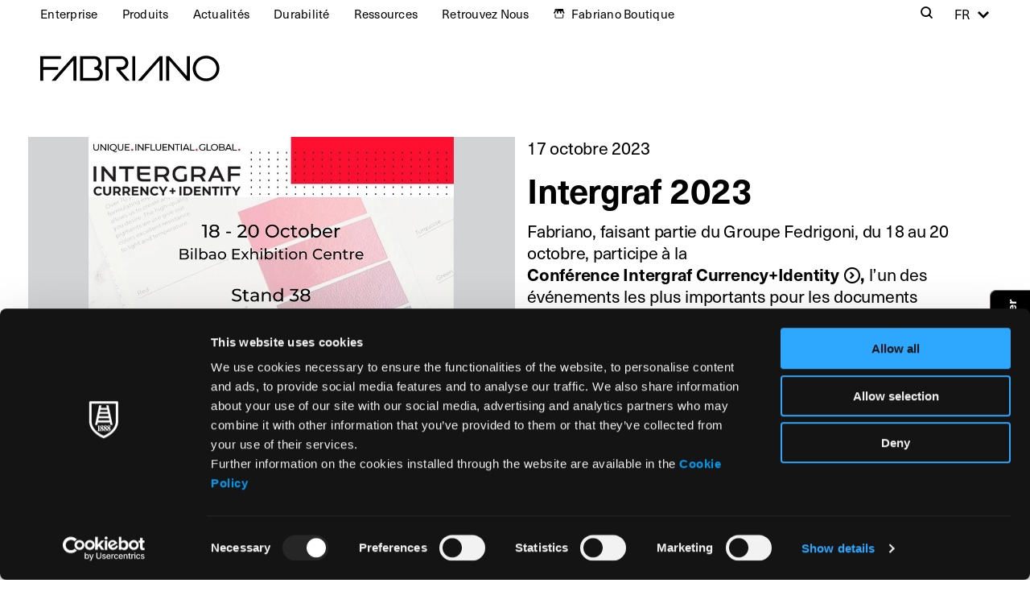

--- FILE ---
content_type: text/html; charset=UTF-8
request_url: https://fabriano.com/fr/fabriano-world/intergraf-2023/
body_size: 14824
content:
<!doctype html>
<html lang="fr-FR" >
    <head>
        <meta charset="utf-8">

                <meta http-equiv="X-UA-Compatible" content="IE=edge">

        <title>Intergraf 2023 - FR | Fabriano</title>

                <meta name="HandheldFriendly" content="True">
        <meta name="MobileOptimized" content="320">
        <meta name="viewport" content="width=device-width, initial-scale=1"/>

                <link rel="apple-touch-icon" sizes="180x180" href="https://fabriano.com/wp-content/themes/fabriano_theme/favicos/apple-touch-icon.png?v=1.0.0">
        <link rel="icon" type="image/png" sizes="32x32" href="https://fabriano.com/wp-content/themes/fabriano_theme/favicos/favicon-32x32.png?v=1.0.0">
        <link rel="icon" type="image/png" sizes="16x16" href="https://fabriano.com/wp-content/themes/fabriano_theme/favicos/favicon-16x16.png?v=1.0.0">
        <link rel="manifest" href="https://fabriano.com/wp-content/themes/fabriano_theme/favicos/site.webmanifest">
        <link rel="mask-icon" href="https://fabriano.com/wp-content/themes/fabriano_theme/favicos/safari-pinned-tab.svg?v=1.0.0" color="#000000">
        <meta name="msapplication-TileColor" content="#000000">
        <meta name="theme-color" content="#000000">

        <link rel="pingback" href="https://fabriano.com/xmlrpc.php">

        <link rel="stylesheet" href="https://use.typekit.net/enp0xbh.css">
                <meta name='robots' content='index, follow, max-image-preview:large, max-snippet:-1, max-video-preview:-1' />
	<style>img:is([sizes="auto" i], [sizes^="auto," i]) { contain-intrinsic-size: 3000px 1500px }</style>
	
	<!-- This site is optimized with the Yoast SEO plugin v26.8 - https://yoast.com/product/yoast-seo-wordpress/ -->
	<meta name="description" content="Fabriano, faisant partie du Groupe Fedrigoni, du 18 au 20 octobre, participe à la" />
	<link rel="canonical" href="https://fabriano.com/fr/fabriano-world/intergraf-2023/" />
	<meta property="og:locale" content="fr_FR" />
	<meta property="og:type" content="article" />
	<meta property="og:title" content="Intergraf 2023 - FR | Fabriano" />
	<meta property="og:url" content="https://fabriano.com/fr/fabriano-world/intergraf-2023/" />
	<meta property="og:site_name" content="Fabriano" />
	<meta property="article:publisher" content="https://www.facebook.com/cartafabriano/" />
	<meta property="article:modified_time" content="2025-08-21T13:16:52+00:00" />
	<meta property="og:image" content="https://fabriano.com/wp-content/uploads/2022/10/fabriano-cover-desk.jpg" />
	<meta property="og:image:width" content="1920" />
	<meta property="og:image:height" content="770" />
	<meta property="og:image:type" content="image/jpeg" />
	<meta name="twitter:card" content="summary_large_image" />
	<script type="application/ld+json" class="yoast-schema-graph">{"@context":"https://schema.org","@graph":[{"@type":["WebPage","ItemPage"],"@id":"https://fabriano.com/fr/fabriano-world/intergraf-2023/","url":"https://fabriano.com/fr/fabriano-world/intergraf-2023/","name":"Intergraf 2023 - FR | Fabriano","isPartOf":{"@id":"https://fabriano.com/fr/#website"},"datePublished":"2023-10-17T09:59:49+00:00","dateModified":"2025-08-21T13:16:52+00:00","breadcrumb":{"@id":"https://fabriano.com/fr/fabriano-world/intergraf-2023/#breadcrumb"},"inLanguage":"fr-FR","potentialAction":[{"@type":"ReadAction","target":["https://fabriano.com/fr/fabriano-world/intergraf-2023/"]}]},{"@type":"BreadcrumbList","@id":"https://fabriano.com/fr/fabriano-world/intergraf-2023/#breadcrumb","itemListElement":[{"@type":"ListItem","position":1,"name":"Home","item":"https://fabriano.com/fr/"},{"@type":"ListItem","position":2,"name":"Fabriano World","item":"https://fabriano.com/fr/fabriano-world/"},{"@type":"ListItem","position":3,"name":"Intergraf 2023"}]},{"@type":"WebSite","@id":"https://fabriano.com/fr/#website","url":"https://fabriano.com/fr/","name":"Fabriano","description":"La bella carta dal 1264.","publisher":{"@id":"https://fabriano.com/fr/#organization"},"potentialAction":[{"@type":"SearchAction","target":{"@type":"EntryPoint","urlTemplate":"https://fabriano.com/fr/?s={search_term_string}"},"query-input":{"@type":"PropertyValueSpecification","valueRequired":true,"valueName":"search_term_string"}}],"inLanguage":"fr-FR"},{"@type":"Organization","@id":"https://fabriano.com/fr/#organization","name":"Fabriano","url":"https://fabriano.com/fr/","logo":{"@type":"ImageObject","inLanguage":"fr-FR","@id":"https://fabriano.com/fr/#/schema/logo/image/","url":"https://fabriano.com/wp-content/uploads/2022/06/fabriano-logo-black.svg","contentUrl":"https://fabriano.com/wp-content/uploads/2022/06/fabriano-logo-black.svg","width":250,"height":35,"caption":"Fabriano"},"image":{"@id":"https://fabriano.com/fr/#/schema/logo/image/"},"sameAs":["https://www.facebook.com/cartafabriano/","https://www.instagram.com/fabriano1264/","https://www.youtube.com/user/CartiereMiliani"]}]}</script>
	<!-- / Yoast SEO plugin. -->


<link rel="alternate" type="application/rss+xml" title="Fabriano &raquo; Flux" href="https://fabriano.com/fr/feed/" />
<link rel="alternate" type="application/rss+xml" title="Fabriano &raquo; Flux des commentaires" href="https://fabriano.com/fr/comments/feed/" />
<style id='classic-theme-styles-inline-css' type='text/css'>
/*! This file is auto-generated */
.wp-block-button__link{color:#fff;background-color:#32373c;border-radius:9999px;box-shadow:none;text-decoration:none;padding:calc(.667em + 2px) calc(1.333em + 2px);font-size:1.125em}.wp-block-file__button{background:#32373c;color:#fff;text-decoration:none}
</style>
<style id='safe-svg-svg-icon-style-inline-css' type='text/css'>
.safe-svg-cover{text-align:center}.safe-svg-cover .safe-svg-inside{display:inline-block;max-width:100%}.safe-svg-cover svg{fill:currentColor;height:100%;max-height:100%;max-width:100%;width:100%}

</style>
<style id='global-styles-inline-css' type='text/css'>
:root{--wp--preset--aspect-ratio--square: 1;--wp--preset--aspect-ratio--4-3: 4/3;--wp--preset--aspect-ratio--3-4: 3/4;--wp--preset--aspect-ratio--3-2: 3/2;--wp--preset--aspect-ratio--2-3: 2/3;--wp--preset--aspect-ratio--16-9: 16/9;--wp--preset--aspect-ratio--9-16: 9/16;--wp--preset--color--black: #000000;--wp--preset--color--cyan-bluish-gray: #abb8c3;--wp--preset--color--white: #ffffff;--wp--preset--color--pale-pink: #f78da7;--wp--preset--color--vivid-red: #cf2e2e;--wp--preset--color--luminous-vivid-orange: #ff6900;--wp--preset--color--luminous-vivid-amber: #fcb900;--wp--preset--color--light-green-cyan: #7bdcb5;--wp--preset--color--vivid-green-cyan: #00d084;--wp--preset--color--pale-cyan-blue: #8ed1fc;--wp--preset--color--vivid-cyan-blue: #0693e3;--wp--preset--color--vivid-purple: #9b51e0;--wp--preset--gradient--vivid-cyan-blue-to-vivid-purple: linear-gradient(135deg,rgba(6,147,227,1) 0%,rgb(155,81,224) 100%);--wp--preset--gradient--light-green-cyan-to-vivid-green-cyan: linear-gradient(135deg,rgb(122,220,180) 0%,rgb(0,208,130) 100%);--wp--preset--gradient--luminous-vivid-amber-to-luminous-vivid-orange: linear-gradient(135deg,rgba(252,185,0,1) 0%,rgba(255,105,0,1) 100%);--wp--preset--gradient--luminous-vivid-orange-to-vivid-red: linear-gradient(135deg,rgba(255,105,0,1) 0%,rgb(207,46,46) 100%);--wp--preset--gradient--very-light-gray-to-cyan-bluish-gray: linear-gradient(135deg,rgb(238,238,238) 0%,rgb(169,184,195) 100%);--wp--preset--gradient--cool-to-warm-spectrum: linear-gradient(135deg,rgb(74,234,220) 0%,rgb(151,120,209) 20%,rgb(207,42,186) 40%,rgb(238,44,130) 60%,rgb(251,105,98) 80%,rgb(254,248,76) 100%);--wp--preset--gradient--blush-light-purple: linear-gradient(135deg,rgb(255,206,236) 0%,rgb(152,150,240) 100%);--wp--preset--gradient--blush-bordeaux: linear-gradient(135deg,rgb(254,205,165) 0%,rgb(254,45,45) 50%,rgb(107,0,62) 100%);--wp--preset--gradient--luminous-dusk: linear-gradient(135deg,rgb(255,203,112) 0%,rgb(199,81,192) 50%,rgb(65,88,208) 100%);--wp--preset--gradient--pale-ocean: linear-gradient(135deg,rgb(255,245,203) 0%,rgb(182,227,212) 50%,rgb(51,167,181) 100%);--wp--preset--gradient--electric-grass: linear-gradient(135deg,rgb(202,248,128) 0%,rgb(113,206,126) 100%);--wp--preset--gradient--midnight: linear-gradient(135deg,rgb(2,3,129) 0%,rgb(40,116,252) 100%);--wp--preset--font-size--small: 13px;--wp--preset--font-size--medium: 20px;--wp--preset--font-size--large: 36px;--wp--preset--font-size--x-large: 42px;--wp--preset--spacing--20: 0.44rem;--wp--preset--spacing--30: 0.67rem;--wp--preset--spacing--40: 1rem;--wp--preset--spacing--50: 1.5rem;--wp--preset--spacing--60: 2.25rem;--wp--preset--spacing--70: 3.38rem;--wp--preset--spacing--80: 5.06rem;--wp--preset--shadow--natural: 6px 6px 9px rgba(0, 0, 0, 0.2);--wp--preset--shadow--deep: 12px 12px 50px rgba(0, 0, 0, 0.4);--wp--preset--shadow--sharp: 6px 6px 0px rgba(0, 0, 0, 0.2);--wp--preset--shadow--outlined: 6px 6px 0px -3px rgba(255, 255, 255, 1), 6px 6px rgba(0, 0, 0, 1);--wp--preset--shadow--crisp: 6px 6px 0px rgba(0, 0, 0, 1);}:where(.is-layout-flex){gap: 0.5em;}:where(.is-layout-grid){gap: 0.5em;}body .is-layout-flex{display: flex;}.is-layout-flex{flex-wrap: wrap;align-items: center;}.is-layout-flex > :is(*, div){margin: 0;}body .is-layout-grid{display: grid;}.is-layout-grid > :is(*, div){margin: 0;}:where(.wp-block-columns.is-layout-flex){gap: 2em;}:where(.wp-block-columns.is-layout-grid){gap: 2em;}:where(.wp-block-post-template.is-layout-flex){gap: 1.25em;}:where(.wp-block-post-template.is-layout-grid){gap: 1.25em;}.has-black-color{color: var(--wp--preset--color--black) !important;}.has-cyan-bluish-gray-color{color: var(--wp--preset--color--cyan-bluish-gray) !important;}.has-white-color{color: var(--wp--preset--color--white) !important;}.has-pale-pink-color{color: var(--wp--preset--color--pale-pink) !important;}.has-vivid-red-color{color: var(--wp--preset--color--vivid-red) !important;}.has-luminous-vivid-orange-color{color: var(--wp--preset--color--luminous-vivid-orange) !important;}.has-luminous-vivid-amber-color{color: var(--wp--preset--color--luminous-vivid-amber) !important;}.has-light-green-cyan-color{color: var(--wp--preset--color--light-green-cyan) !important;}.has-vivid-green-cyan-color{color: var(--wp--preset--color--vivid-green-cyan) !important;}.has-pale-cyan-blue-color{color: var(--wp--preset--color--pale-cyan-blue) !important;}.has-vivid-cyan-blue-color{color: var(--wp--preset--color--vivid-cyan-blue) !important;}.has-vivid-purple-color{color: var(--wp--preset--color--vivid-purple) !important;}.has-black-background-color{background-color: var(--wp--preset--color--black) !important;}.has-cyan-bluish-gray-background-color{background-color: var(--wp--preset--color--cyan-bluish-gray) !important;}.has-white-background-color{background-color: var(--wp--preset--color--white) !important;}.has-pale-pink-background-color{background-color: var(--wp--preset--color--pale-pink) !important;}.has-vivid-red-background-color{background-color: var(--wp--preset--color--vivid-red) !important;}.has-luminous-vivid-orange-background-color{background-color: var(--wp--preset--color--luminous-vivid-orange) !important;}.has-luminous-vivid-amber-background-color{background-color: var(--wp--preset--color--luminous-vivid-amber) !important;}.has-light-green-cyan-background-color{background-color: var(--wp--preset--color--light-green-cyan) !important;}.has-vivid-green-cyan-background-color{background-color: var(--wp--preset--color--vivid-green-cyan) !important;}.has-pale-cyan-blue-background-color{background-color: var(--wp--preset--color--pale-cyan-blue) !important;}.has-vivid-cyan-blue-background-color{background-color: var(--wp--preset--color--vivid-cyan-blue) !important;}.has-vivid-purple-background-color{background-color: var(--wp--preset--color--vivid-purple) !important;}.has-black-border-color{border-color: var(--wp--preset--color--black) !important;}.has-cyan-bluish-gray-border-color{border-color: var(--wp--preset--color--cyan-bluish-gray) !important;}.has-white-border-color{border-color: var(--wp--preset--color--white) !important;}.has-pale-pink-border-color{border-color: var(--wp--preset--color--pale-pink) !important;}.has-vivid-red-border-color{border-color: var(--wp--preset--color--vivid-red) !important;}.has-luminous-vivid-orange-border-color{border-color: var(--wp--preset--color--luminous-vivid-orange) !important;}.has-luminous-vivid-amber-border-color{border-color: var(--wp--preset--color--luminous-vivid-amber) !important;}.has-light-green-cyan-border-color{border-color: var(--wp--preset--color--light-green-cyan) !important;}.has-vivid-green-cyan-border-color{border-color: var(--wp--preset--color--vivid-green-cyan) !important;}.has-pale-cyan-blue-border-color{border-color: var(--wp--preset--color--pale-cyan-blue) !important;}.has-vivid-cyan-blue-border-color{border-color: var(--wp--preset--color--vivid-cyan-blue) !important;}.has-vivid-purple-border-color{border-color: var(--wp--preset--color--vivid-purple) !important;}.has-vivid-cyan-blue-to-vivid-purple-gradient-background{background: var(--wp--preset--gradient--vivid-cyan-blue-to-vivid-purple) !important;}.has-light-green-cyan-to-vivid-green-cyan-gradient-background{background: var(--wp--preset--gradient--light-green-cyan-to-vivid-green-cyan) !important;}.has-luminous-vivid-amber-to-luminous-vivid-orange-gradient-background{background: var(--wp--preset--gradient--luminous-vivid-amber-to-luminous-vivid-orange) !important;}.has-luminous-vivid-orange-to-vivid-red-gradient-background{background: var(--wp--preset--gradient--luminous-vivid-orange-to-vivid-red) !important;}.has-very-light-gray-to-cyan-bluish-gray-gradient-background{background: var(--wp--preset--gradient--very-light-gray-to-cyan-bluish-gray) !important;}.has-cool-to-warm-spectrum-gradient-background{background: var(--wp--preset--gradient--cool-to-warm-spectrum) !important;}.has-blush-light-purple-gradient-background{background: var(--wp--preset--gradient--blush-light-purple) !important;}.has-blush-bordeaux-gradient-background{background: var(--wp--preset--gradient--blush-bordeaux) !important;}.has-luminous-dusk-gradient-background{background: var(--wp--preset--gradient--luminous-dusk) !important;}.has-pale-ocean-gradient-background{background: var(--wp--preset--gradient--pale-ocean) !important;}.has-electric-grass-gradient-background{background: var(--wp--preset--gradient--electric-grass) !important;}.has-midnight-gradient-background{background: var(--wp--preset--gradient--midnight) !important;}.has-small-font-size{font-size: var(--wp--preset--font-size--small) !important;}.has-medium-font-size{font-size: var(--wp--preset--font-size--medium) !important;}.has-large-font-size{font-size: var(--wp--preset--font-size--large) !important;}.has-x-large-font-size{font-size: var(--wp--preset--font-size--x-large) !important;}
:where(.wp-block-post-template.is-layout-flex){gap: 1.25em;}:where(.wp-block-post-template.is-layout-grid){gap: 1.25em;}
:where(.wp-block-columns.is-layout-flex){gap: 2em;}:where(.wp-block-columns.is-layout-grid){gap: 2em;}
:root :where(.wp-block-pullquote){font-size: 1.5em;line-height: 1.6;}
</style>
<link rel='stylesheet' id='css-select2-css' href='https://fabriano.com/wp-content/themes/fabriano_theme/library/js/libs/select2/css/select2.min.css' type='text/css' media='all' />
<link rel='stylesheet' id='main-css-css' href='https://fabriano.com/wp-content/themes/fabriano_theme/library/css/styles.css' type='text/css' media='all' />
<link rel="https://api.w.org/" href="https://fabriano.com/fr/wp-json/" /><link rel='shortlink' href='https://fabriano.com/fr/?p=15205' />
<link rel="alternate" title="oEmbed (JSON)" type="application/json+oembed" href="https://fabriano.com/fr/wp-json/oembed/1.0/embed?url=https%3A%2F%2Ffabriano.com%2Ffr%2Ffabriano-world%2Fintergraf-2023%2F" />
<link rel="alternate" title="oEmbed (XML)" type="text/xml+oembed" href="https://fabriano.com/fr/wp-json/oembed/1.0/embed?url=https%3A%2F%2Ffabriano.com%2Ffr%2Ffabriano-world%2Fintergraf-2023%2F&#038;format=xml" />
<meta name="generator" content="WPML ver:4.8.6 stt:7,13,46,9;" />
        
                <!-- Google Tag Manager -->
        <script>(function(w,d,s,l,i){w[l]=w[l]||[];w[l].push({'gtm.start':
        new Date().getTime(),event:'gtm.js'});var f=d.getElementsByTagName(s)[0],
        j=d.createElement(s),dl=l!='dataLayer'?'&l='+l:'';j.async=true;j.src=
        'https://www.googletagmanager.com/gtm.js?id='+i+dl;f.parentNode.insertBefore(j,f);
        })(window,document,'script','dataLayer','GTM-K6B2BD6');</script>
        <!-- End Google Tag Manager -->
            </head>
        <body class="wp-singular blog_post_type-template-default single single-blog_post_type postid-15205 wp-theme-fabriano_theme no-lines">
        <!-- Google Tag Manager (noscript) -->
        <noscript><iframe src="https://www.googletagmanager.com/ns.html?id=GTM-K6B2BD6"
        height="0" width="0" style="display:none;visibility:hidden"></iframe></noscript>
        <!-- End Google Tag Manager (noscript) -->
        <div id="container" class="main-container">
            <header class="main-header js-main-header ">
                <div id="inner-header" class="page-block inner-header wrap">
                    <nav class="topbar-navigation columns m-up" >
                        <ul id="menu-topbar-left-fr" class="nav top-nav top-nav-left flex column m-6of7 h-3of4 js-topbar-left"><li id="menu-item-8793" class="dropdown-opener js-dropdown-opener menu-item menu-item-type-custom menu-item-object-custom menu-item-has-children menu-item-8793"><a href="#about-us">Enterprise</a>
<ul class="sub-menu">
	<li id="menu-item-11096" class="menu-item menu-item-type-post_type menu-item-object-page menu-item-11096"><a href="https://fabriano.com/fr/apercu/">À propos de Fabriano</a></li>
	<li id="menu-item-8796" class="menu-item menu-item-type-post_type menu-item-object-page menu-item-8796"><a href="https://fabriano.com/fr/histoire/">Histoire</a></li>
	<li id="menu-item-8795" class="menu-item menu-item-type-post_type menu-item-object-page menu-item-8795"><a href="https://fabriano.com/fr/fabrication-du-papier/">Fabrication du Papier</a></li>
	<li id="menu-item-8797" class="menu-item menu-item-type-post_type menu-item-object-page menu-item-8797"><a href="https://fabriano.com/fr/maitres-intemporels/">Maîtres intemporels</a></li>
</ul>
</li>
<li id="menu-item-21913" class="dropdown-opener js-dropdown-opener menu-item menu-item-type-custom menu-item-object-custom menu-item-has-children menu-item-21913"><a href="#products">Produits</a>
<ul class="sub-menu">
	<li id="menu-item-21914" class="menu-item menu-item-type-custom menu-item-object-custom menu-item-21914"><a href="https://fabriano.com/fr/produits/beaux-arts/">Beaux-Arts</a></li>
	<li id="menu-item-21915" class="menu-item menu-item-type-custom menu-item-object-custom menu-item-21915"><a href="https://fabriano.com/fr/produits/lart-a-lecole/">L’art à l’école</a></li>
	<li id="menu-item-21916" class="menu-item menu-item-type-custom menu-item-object-custom menu-item-21916"><a href="https://fabriano.com/fr/produits/papiers-creations/">Papiers créations</a></li>
	<li id="menu-item-21917" class="menu-item menu-item-type-custom menu-item-object-custom menu-item-21917"><a href="https://fabriano.com/fr/produits/papeterie/">Papeterie</a></li>
	<li id="menu-item-21918" class="menu-item menu-item-type-custom menu-item-object-custom menu-item-21918"><a href="https://fabriano.com/fr/produits/edition-dart/">Edition d’art</a></li>
	<li id="menu-item-21919" class="menu-item menu-item-type-custom menu-item-object-custom menu-item-21919"><a href="https://fabriano.com/fr/produits/business-fr/">Business</a></li>
	<li id="menu-item-21920" class="menu-item menu-item-type-custom menu-item-object-custom menu-item-21920"><a href="https://fabriano.com/fr/just-for-you/">Just for You</a></li>
</ul>
</li>
<li id="menu-item-8798" class="dropdown-opener js-dropdown-opener menu-item menu-item-type-custom menu-item-object-custom menu-item-has-children menu-item-8798"><a href="#news-events">Actualités</a>
<ul class="sub-menu">
	<li id="menu-item-15942" class="menu-item menu-item-type-post_type_archive menu-item-object-blog_post_type menu-item-15942"><a href="https://fabriano.com/fr/fabriano-world/">Actualités</a></li>
	<li id="menu-item-8809" class="menu-item menu-item-type-post_type menu-item-object-page menu-item-8809"><a href="https://fabriano.com/fr/communiques-de-presse/">Communiqués de Presse</a></li>
	<li id="menu-item-8805" class="menu-item menu-item-type-post_type menu-item-object-page menu-item-8805"><a href="https://fabriano.com/fr/collaborations/">Sponsoring et Mécénat</a></li>
	<li id="menu-item-8806" class="menu-item menu-item-type-post_type menu-item-object-page menu-item-8806"><a href="https://fabriano.com/fr/residence-dartiste/">Résidences d’artistes</a></li>
</ul>
</li>
<li id="menu-item-8807" class="menu-item menu-item-type-post_type menu-item-object-page menu-item-8807"><a href="https://fabriano.com/fr/durabilite/">Durabilité</a></li>
<li id="menu-item-8808" class="dropdown-opener js-dropdown-opener menu-item menu-item-type-custom menu-item-object-custom menu-item-has-children menu-item-8808"><a href="#resources">Ressources</a>
<ul class="sub-menu">
	<li id="menu-item-8801" class="menu-item menu-item-type-post_type menu-item-object-page menu-item-8801"><a href="https://fabriano.com/fr/tutoriels/">Tutoriels</a></li>
	<li id="menu-item-8800" class="menu-item menu-item-type-post_type menu-item-object-page menu-item-8800"><a href="https://fabriano.com/fr/glossaire-fabrianomotsdictionnairesignification-des-termes-papier/">Glossaire</a></li>
	<li id="menu-item-9477" class="menu-item menu-item-type-post_type menu-item-object-page menu-item-9477"><a href="https://fabriano.com/fr/catalogue/">Catalogue</a></li>
	<li id="menu-item-13289" class="menu-item menu-item-type-post_type menu-item-object-page menu-item-13289"><a href="https://fabriano.com/fr/zone-des-enseignants/">Espace Éducation</a></li>
</ul>
</li>
<li id="menu-item-8810" class="dropdown-opener js-dropdown-opener menu-item menu-item-type-custom menu-item-object-custom menu-item-has-children menu-item-8810"><a href="#find-us">Retrouvez Nous</a>
<ul class="sub-menu">
	<li id="menu-item-8811" class="menu-item menu-item-type-post_type menu-item-object-page menu-item-8811"><a href="https://fabriano.com/fr/contacts-et-distributeurs/">Contacts &#038; Distributeurs</a></li>
</ul>
</li>
<li id="menu-item-21921" class="icon-fabriano-boutique menu-item menu-item-type-custom menu-item-object-custom menu-item-21921"><a target="_blank" href="https://www.fabrianoboutique.com/">Fabriano Boutique</a></li>
</ul>                        <div class="last-column column columns m-1of7 h-1of4">
                            <div class="search-wrapper mgn-lft-auto text-label">
                                <a href="#search" class="search-toggle js-search-toggle" title="Search"><span class="block-content icon icon-search"><span class="icon-label">Search</span></span></a>
                            </div>
                                            <div class="language-selector ">
                    <ul>
                        <li class="language-dropdown language-item">
                            <a href="https://fabriano.com/fr/fabriano-world/intergraf-2023/" class="languages-opener icon icon-after icon-select-up text-label js-language-toggle"><span class="icon-label">fr</span></a>
                            <ul class="language-choices js-language-choices">
                                                                <li class="language-choice">
                                    <a href="https://fabriano.com/en/fabriano-world/intergraf-2023/" class="language-link"><span class="wpml-ls-native text-label font-bold" lang="en">English</span></a>
                                </li>
                                                                <li class="language-choice">
                                    <a href="https://fabriano.com/es/fabriano-world/intergraf-2023/" class="language-link"><span class="wpml-ls-native text-label font-bold" lang="es">Español</span></a>
                                </li>
                                                                <li class="language-choice">
                                    <a href="https://fabriano.com/fabriano-world/intergraf-2023/" class="language-link"><span class="wpml-ls-native text-label font-bold" lang="it">Italiano</span></a>
                                </li>
                                                            </ul>
                        </li>
                    </ul>
                </div>
                                        </div>
                    </nav>
                    <div class="logo-products-wrapper columns">
                                                <div id="logo" class="main-logo column m-4of5 p-1of2">
                            <a href="https://fabriano.com/fr/" class="main-logo-wrapper main-logo-links">
                                <img src="https://fabriano.com/wp-content/themes/fabriano_theme/library/images/fabriano-logo-black.svg" alt="Fabriano" class="logo-black fit-contain">
                                <img src="https://fabriano.com/wp-content/themes/fabriano_theme/library/images/fabriano-logo-white.svg" alt="Fabriano" class="logo-white fit-contain">
                            </a>
                        </div>
                        <div class="products-opener-wrapper column m-1of5 p-1of2 m-down">
                            <a href="#products" class="products-opener text-content font-bold mgn-lft-auto inline-flex js-products-opener">
                                                                <span class="icon icon-hamburger"></span>
                            </a>
                        </div>
                    </div>
                    <div class="page-block-lines no-events">
                        <div class="lines m-all"></div>
                    </div>
                </div>
                <div class="search-form-wrapper js-search-form-wrapper">
                    <div class="wrap">
                        <a href="#" class="search-close js-search-close"><span class="text-content icon icon-close"><span class="icon-label">Close</span></span></a>
                        <form role="search" method="get" id="searchform-desktop" class="search-form form m-all t-1of2" action="https://fabriano.com/fr/">
    <div class="form-field m-all">
        <input type="search" id="s-desktop" name="s" value="" placeholder="Cerca:" class="form-input form-input-text search-textfield" />
    </div>
    <button type="submit" id="searchsubmit-desktop" class="search-submit text-content icon icon-search"><span class="icon-label">Cerca</span></button>
</form>
                    </div>
                </div>
            </header>
            <nav class="products-navigation columns js-products-navigation">
                <div class="products-navigation-header columns column m-all p-5of6">
                                        <a href="" class="product-navigation-close text-heading small mgn-lft-auto js-products-close"><span class="icon icon-close"><span class="icon-label">Fermer</span></span></a>
                </div>
                                <nav class="topbar-navigation-mobile m-down" >
                    <div class="search-form-wrapper-mobile column"><form role="search" method="get" id="searchform-mobile" class="search-form form m-all t-1of2" action="https://fabriano.com/fr/">
    <div class="form-field m-all">
        <input type="search" id="s-mobile" name="s" value="" placeholder="Cerca:" class="form-input form-input-text search-textfield" />
    </div>
    <button type="submit" id="searchsubmit-mobile" class="search-submit text-content icon icon-search"><span class="icon-label">Cerca</span></button>
</form>
</div>
                    <ul id="menu-topbar-left-fr-1" class="nav top-nav-mobile topbar-mobile"><li class="dropdown-opener js-dropdown-opener menu-item menu-item-type-custom menu-item-object-custom menu-item-has-children menu-item-8793"><a href="#about-us">Enterprise</a>
<ul class="sub-menu">
	<li class="menu-item menu-item-type-post_type menu-item-object-page menu-item-11096"><a href="https://fabriano.com/fr/apercu/">À propos de Fabriano</a></li>
	<li class="menu-item menu-item-type-post_type menu-item-object-page menu-item-8796"><a href="https://fabriano.com/fr/histoire/">Histoire</a></li>
	<li class="menu-item menu-item-type-post_type menu-item-object-page menu-item-8795"><a href="https://fabriano.com/fr/fabrication-du-papier/">Fabrication du Papier</a></li>
	<li class="menu-item menu-item-type-post_type menu-item-object-page menu-item-8797"><a href="https://fabriano.com/fr/maitres-intemporels/">Maîtres intemporels</a></li>
</ul>
</li>
<li class="dropdown-opener js-dropdown-opener menu-item menu-item-type-custom menu-item-object-custom menu-item-has-children menu-item-21913"><a href="#products">Produits</a>
<ul class="sub-menu">
	<li class="menu-item menu-item-type-custom menu-item-object-custom menu-item-21914"><a href="https://fabriano.com/fr/produits/beaux-arts/">Beaux-Arts</a></li>
	<li class="menu-item menu-item-type-custom menu-item-object-custom menu-item-21915"><a href="https://fabriano.com/fr/produits/lart-a-lecole/">L’art à l’école</a></li>
	<li class="menu-item menu-item-type-custom menu-item-object-custom menu-item-21916"><a href="https://fabriano.com/fr/produits/papiers-creations/">Papiers créations</a></li>
	<li class="menu-item menu-item-type-custom menu-item-object-custom menu-item-21917"><a href="https://fabriano.com/fr/produits/papeterie/">Papeterie</a></li>
	<li class="menu-item menu-item-type-custom menu-item-object-custom menu-item-21918"><a href="https://fabriano.com/fr/produits/edition-dart/">Edition d’art</a></li>
	<li class="menu-item menu-item-type-custom menu-item-object-custom menu-item-21919"><a href="https://fabriano.com/fr/produits/business-fr/">Business</a></li>
	<li class="menu-item menu-item-type-custom menu-item-object-custom menu-item-21920"><a href="https://fabriano.com/fr/just-for-you/">Just for You</a></li>
</ul>
</li>
<li class="dropdown-opener js-dropdown-opener menu-item menu-item-type-custom menu-item-object-custom menu-item-has-children menu-item-8798"><a href="#news-events">Actualités</a>
<ul class="sub-menu">
	<li class="menu-item menu-item-type-post_type_archive menu-item-object-blog_post_type menu-item-15942"><a href="https://fabriano.com/fr/fabriano-world/">Actualités</a></li>
	<li class="menu-item menu-item-type-post_type menu-item-object-page menu-item-8809"><a href="https://fabriano.com/fr/communiques-de-presse/">Communiqués de Presse</a></li>
	<li class="menu-item menu-item-type-post_type menu-item-object-page menu-item-8805"><a href="https://fabriano.com/fr/collaborations/">Sponsoring et Mécénat</a></li>
	<li class="menu-item menu-item-type-post_type menu-item-object-page menu-item-8806"><a href="https://fabriano.com/fr/residence-dartiste/">Résidences d’artistes</a></li>
</ul>
</li>
<li class="menu-item menu-item-type-post_type menu-item-object-page menu-item-8807"><a href="https://fabriano.com/fr/durabilite/">Durabilité</a></li>
<li class="dropdown-opener js-dropdown-opener menu-item menu-item-type-custom menu-item-object-custom menu-item-has-children menu-item-8808"><a href="#resources">Ressources</a>
<ul class="sub-menu">
	<li class="menu-item menu-item-type-post_type menu-item-object-page menu-item-8801"><a href="https://fabriano.com/fr/tutoriels/">Tutoriels</a></li>
	<li class="menu-item menu-item-type-post_type menu-item-object-page menu-item-8800"><a href="https://fabriano.com/fr/glossaire-fabrianomotsdictionnairesignification-des-termes-papier/">Glossaire</a></li>
	<li class="menu-item menu-item-type-post_type menu-item-object-page menu-item-9477"><a href="https://fabriano.com/fr/catalogue/">Catalogue</a></li>
	<li class="menu-item menu-item-type-post_type menu-item-object-page menu-item-13289"><a href="https://fabriano.com/fr/zone-des-enseignants/">Espace Éducation</a></li>
</ul>
</li>
<li class="dropdown-opener js-dropdown-opener menu-item menu-item-type-custom menu-item-object-custom menu-item-has-children menu-item-8810"><a href="#find-us">Retrouvez Nous</a>
<ul class="sub-menu">
	<li class="menu-item menu-item-type-post_type menu-item-object-page menu-item-8811"><a href="https://fabriano.com/fr/contacts-et-distributeurs/">Contacts &#038; Distributeurs</a></li>
</ul>
</li>
<li class="icon-fabriano-boutique menu-item menu-item-type-custom menu-item-object-custom menu-item-21921"><a target="_blank" href="https://www.fabrianoboutique.com/">Fabriano Boutique</a></li>
</ul><ul id="menu-group-sites-fr" class="nav top-nav-mobile sites-mobile"><li id="menu-item-9258" class="dropdown-opener js-dropdown-opener menu-item menu-item-type-custom menu-item-object-custom menu-item-has-children menu-item-9258"><a href="#group-sites">Group Sites</a>
<ul class="sub-menu">
	<li id="menu-item-9259" class="menu-item menu-item-type-custom menu-item-object-custom menu-item-9259"><a href="https://fedrigoni.com">Fedrigoni</a></li>
	<li id="menu-item-9260" class="menu-item menu-item-type-custom menu-item-object-custom menu-item-9260"><a href="https://paper.fedrigoni.com/fra">Fedrigoni Special Papers</a></li>
	<li id="menu-item-9261" class="menu-item menu-item-type-custom menu-item-object-custom menu-item-9261"><a href="https://selfadhesives.fedrigoni.com/fr/">Fedrigoni Self-Adhesives</a></li>
	<li id="menu-item-9262" class="menu-item menu-item-type-custom menu-item-object-custom menu-item-9262"><a href="https://mycordenons.com/">myCordenons</a></li>
	<li id="menu-item-9263" class="menu-item menu-item-type-custom menu-item-object-custom menu-item-9263"><a href="https://www.fabrianoboutique.eu/?___store=eu_en">Fabriano Boutique</a></li>
</ul>
</li>
</ul>                        <div class="last-column columns">
                        <ul id="menu-socials" class="nav top-nav socials-mobile"><li id="menu-item-6847" class="social facebook menu-item menu-item-type-custom menu-item-object-custom menu-item-6847"><a target="_blank" href="https://www.facebook.com/cartafabriano/">Carta Fabriano &#8211; Pagina Ufficiale Facebook</a></li>
<li id="menu-item-6848" class="social instagram menu-item menu-item-type-custom menu-item-object-custom menu-item-6848"><a target="_blank" href="https://www.instagram.com/fabriano1264/">fabriano1264 &#8211; Canale Instagram Ufficiale</a></li>
<li id="menu-item-6849" class="social youtube menu-item menu-item-type-custom menu-item-object-custom menu-item-6849"><a target="_blank" href="https://www.youtube.com/user/CartiereMiliani">Carta Fabriano &#8211; Canale Ufficiale Youtube</a></li>
</ul>                <div class="language-selector language-selector-mobile">
                    <ul>
                        <li class="language-dropdown language-item">
                            <a href="https://fabriano.com/fr/fabriano-world/intergraf-2023/" class="languages-opener icon icon-after icon-select-up text-label js-language-toggle"><span class="icon-label">fr</span></a>
                            <ul class="language-choices js-language-choices">
                                                                <li class="language-choice">
                                    <a href="https://fabriano.com/en/fabriano-world/intergraf-2023/" class="language-link"><span class="wpml-ls-native text-label font-bold" lang="en">English</span></a>
                                </li>
                                                                <li class="language-choice">
                                    <a href="https://fabriano.com/es/fabriano-world/intergraf-2023/" class="language-link"><span class="wpml-ls-native text-label font-bold" lang="es">Español</span></a>
                                </li>
                                                                <li class="language-choice">
                                    <a href="https://fabriano.com/fabriano-world/intergraf-2023/" class="language-link"><span class="wpml-ls-native text-label font-bold" lang="it">Italiano</span></a>
                                </li>
                                                            </ul>
                        </li>
                    </ul>
                </div>
                                    </div>
                </nav>
            </nav>
            <div id="content">
                <div id="inner-content" class="page-container news-single">
                    <main id="main" class="m-all" >
                                                <article id="post-15205" class="m-all post-15205 blog_post_type type-blog_post_type status-publish hentry" role="article">
                            <div class="page-block wrap news-contents-block">
                                <div class="news-contents-wrapper columns m-all">
<!--                                    <figure class="news-figure ratio ratio-4x3 column column-no-pad m-all d-1of2">-->
<!--                                        <div class="ratio-content"><img src="--><!--" alt="" class="news-image fit-cover"></div>-->
<!--                                    </figure>-->

                                    <div class="news-figure column column-no-pad m-all d-1of2">
                                    <div class="block-gallery text-content m-all" data-id="gallery-hLOmSq6O">
    <div class="image-gallery js-slider js-generic-slider">
                <figure class="gallery-figure ratio ratio-4x3 m-all js-image-slide">
            <div class="ratio-content"><img src="https://fabriano.com/wp-content/uploads/2023/10/Intergraf_NEWS_2.jpg" alt="" class="gallery-image fit-cover"></div>
        </figure>
            </div>
    <div class="slider-nav columns m-all hidden js-slider-nav">
        <div class="slider-ui column m-all">
            <div class="slider-paging">
                <div class="p-down mobile-counter"></div>
                <div class="t-up js-slider-dots text-label"></div>
            </div>
            <div class="slider-arrows">
                <img src="https://fabriano.com/wp-content/themes/fabriano_theme/library/images/arrow-prev.svg" alt="Prev" class="slider-arrow slider-arrow-prev js-arrow-prev">
                <img src="https://fabriano.com/wp-content/themes/fabriano_theme/library/images/arrow-next.svg" alt="Next" class="slider-arrow slider-arrow-next js-arrow-next">
            </div>
        </div>
    </div>
</div>
                                    </div>

                                    <div class="news-content column m-all d-1of2">
                                        <time class="news-date text-content m-all" datetime="2023-10-17" itemprop="datePublished">17 octobre 2023</time>
                                        <h1 class="news-heading text-heading m-all">Intergraf 2023</h1>
                                        <div class="news-abstract text-content"><p>Fabriano, faisant partie du Groupe Fedrigoni, du 18 au 20 octobre, participe à la <strong><a href="https://www.intergrafconference.com/index.php/blb23"><span class="block-link icon icon-after icon-link"><span class="icon-label link-label">Conférence Intergraf Currency+Identity</span></span></a>,</strong> l&rsquo;un des événements les plus importants pour les documents fiduciaires qui se tient au <strong>Bilbao Exhibition Centre (BEC), en Espagne, stand 38</strong>.<br />
Notre Groupe présente une offre complète de supports sur mesure pour les documents, le papier-monnaie et des combinaisons anti-contrefaçon pour des produits uniques.</p>
<p>&nbsp;</p>
</div>
                                    </div>
                                </div>
                                <div class="page-block-lines no-events t-up">
                                    <div class="lines m-all"></div>
                                </div>
                            </div>
                            <div class="navigation-block news-navigation m-all">
                                <div class="page-block wrap article-navigation columns ">
                                                                        <div class="prev m-1of2 text-left columns mgn-rgt-auto">
                                        <figure class="prev-figure ratio ratio-4x3 column m-1of3">
                                            <a href="https://fabriano.com/fr/fabriano-world/festival-du-dessin-2023/" class="ratio-content"><img src="https://fabriano.com/wp-content/uploads/2023/09/Immagine-News-Festival-del-Disegno-2023.jpg" alt="" class="prev-image fit-cover"></a>
                                        </figure>
                                        <div class="prev-details column m-2of3">
                                            <p class="article-link-label text-label">Précédent</p>
                                            <strong class="article-nav-title block news-nav-title text-content"><a href="https://fabriano.com/fr/fabriano-world/festival-du-dessin-2023/">Festival du Dessin 2023</a></strong>
                                            <div class="article-nav-actions m-all">
                                                <a href="https://fabriano.com/fr/fabriano-world/festival-du-dessin-2023/" class="article-nav-link block-link link icon icon-after icon-link text-label"><span class="link-label icon-label">En savoir plus</span></a>
                                            </div>
                                        </div>
                                    </div>
                                                                        <div class="next m-1of2 text-right columns mgn-lft-auto">
                                        <div class="next-details column m-2of3">
                                            <p class="article-link-label text-label">Suivant</p>
                                            <strong class="article-nav-title block news-nav-title text-content"><a href="https://fabriano.com/fr/fabriano-world/big-buyer-2023/">Big Buyer 2023</a></strong>
                                            <div class="article-nav-actions m-all">
                                                <a href="https://fabriano.com/fr/fabriano-world/big-buyer-2023/" class="article-nav-link block-link link icon icon-after icon-link text-label"><span class="link-label icon-label">En savoir plus</span></a>
                                            </div>
                                        </div>
                                        <figure class="next-figure ratio ratio-4x3 column m-1of3">
                                            <a href="https://fabriano.com/fr/fabriano-world/big-buyer-2023/" class="ratio-content"><img src="https://fabriano.com/wp-content/uploads/2023/10/NEWS_BB_1.png" alt="" class="next-image fit-cover"></a>
                                        </figure>
                                    </div>
                                                                        <div class="page-block-lines no-events t-up">
                                        <div class="lines m-all"></div>
                                    </div>
                                </div>
                            </div>
                        </article>
                                        </main>
                </div>
            </div>
<div class="contact-us-link">
    <div class="opener js-contact-overlay-opener">
        Nous contacter    </div>
</div>
<div class="contact-us-overlay hidden js-contact-overlay">
    <div class="contact-details-header wrap columns">
        <a href="#" class="close-button icon icon-close block-content js-contact-overlay-close"><span class="icon-label">Fermer</span></a>
    </div>
    <div class="contact-details-content wrap columns columns-center">
        <header class="contact-info-header columns m-all d-3of4">
            <div class="column m-all t-2of3 js-form-title">
                <h2 class="block-heading-h medium">Pouvons-nous vous aider?</h2>
                <div class="block-heading-h medium js-hide-after-topic">Chosissez une rubrique.</div>
            </div>
            <div class="column m-all t-2of3 js-res-ok hidden">
                <div class="block-heading-h medium">Merci.</div>
                <div class="block-content-h" style="margin-top: 5rem">Nous vous répondrons dans les meilleurs délais.</div>
            </div>
        </header>
        <div class="contact-form-wrapper columns m-all d-3of4"><form action="#" id="contact-overlay-form" class="form contact-form js-contact-overlay-form columns m-all" data-action="fabriano_contacts_overlay" method="post">
    <div class="column m-all t-1of2 c-sx">
        <div class="form-field" style="margin-top: 3.4rem">
            <select name="request" id="request" class="form-select" required>
                <option value="" class="form-option" selected disabled>Rubrique *</option>
                                    <option value="fine_arts_products" class="form-option">Beaux-arts</option>
                                        <option value="schools_products" class="form-option">L'art à l'ecole</option>
                                        <option value="stationery" class="form-option">Papeterie</option>
                                        <option value="hobby_and_craft" class="form-option">Passe-temps et artisanat</option>
                                        <option value="security_paper" class="form-option">Papier de Sécurité</option>
                                        <option value="partnership_and_sponsoring" class="form-option">Partenariat & sponsoring</option>
                                        <option value="information_quality_safety" class="form-option">Informations sur la qualité et la sécurité [Règlement (UE) 2019/1020]</option>
                                        <option value="reseller_relationship" class="form-option">Relation revendeur</option>
                                        <option value="general_informations" class="form-option">Questions diverses</option>
                                </select>
        </div>
                    <div class="find-us-link block-heading-h medium"><p>ou <a href="https://fabriano.com/fr/contacts-et-distributeurs/">trouvez-nous</a></p>
</div>
                </div>
    <div class="column m-all t-1of2 c-dx">
        <div class="form-field">
            <input type="text" name="name" id="name" class="form-input form-input-text" placeholder=" " required>
            <label for="name" class="form-label">Nom</label>
        </div>
        <div class="form-field">
            <input type="text" name="surname" id="surname" class="form-input form-input-text" placeholder=" " required>
            <label for="surname" class="form-label">Prénom</label>
        </div>
        <div class="form-field">
            <input type="email" name="email" id="email" class="form-input form-input-email" placeholder=" " required>
            <label for="email" class="form-label">Email</label>
        </div>
        <div class="form-field">
            <input type="text" name="telephone" id="telephone" class="form-input form-input-text" placeholder=" ">
            <label for="telephone" class="form-label">Téléphone</label>
        </div>
        <div class="form-field" style="margin-top: 3.4rem">
            <select name="occupation" id="occupation" class="form-select" required>
                <option value="" class="form-option" selected disabled>Fonction *</option>
                                    <option value="student" class="form-option">Etudiant</option>
                                        <option value="artist" class="form-option">Artiste</option>
                                        <option value="teacher" class="form-option">Professeur/e</option>
                                        <option value="brand" class="form-option">Marque</option>
                                        <option value="retailer" class="form-option">Détaillant/e</option>
                                        <option value="wholesaler" class="form-option">Grossiste</option>
                                        <option value="printer" class="form-option">Imprimeur</option>
                                </select>
        </div>
        <div class="form-field">
            <input type="text" name="company" id="company" class="form-input form-input-text" placeholder=" ">
            <label for="company" class="form-label">Entreprise</label>
        </div>
        <div class="form-field" style="margin-top: 3.4rem">
            <select name="country" id="country" class="form-select" required>
                <option value="" class="form-option" selected disabled>Pays *</option>
                                    <option value="AF" class="form-option">Afghanistan</option>
                                        <option value="AX" class="form-option">Aland Islands</option>
                                        <option value="AL" class="form-option">Albania</option>
                                        <option value="DZ" class="form-option">Algeria</option>
                                        <option value="AS" class="form-option">American Samoa</option>
                                        <option value="AD" class="form-option">Andorra</option>
                                        <option value="AO" class="form-option">Angola</option>
                                        <option value="AI" class="form-option">Anguilla</option>
                                        <option value="AQ" class="form-option">Antarctica</option>
                                        <option value="AG" class="form-option">Antigua and Barbuda</option>
                                        <option value="AR" class="form-option">Argentina</option>
                                        <option value="AM" class="form-option">Armenia</option>
                                        <option value="AW" class="form-option">Aruba</option>
                                        <option value="AU" class="form-option">Australia</option>
                                        <option value="AT" class="form-option">Austria</option>
                                        <option value="AZ" class="form-option">Azerbaijan</option>
                                        <option value="BS" class="form-option">The Bahamas</option>
                                        <option value="BH" class="form-option">Bahrain</option>
                                        <option value="BD" class="form-option">Bangladesh</option>
                                        <option value="BB" class="form-option">Barbados</option>
                                        <option value="BY" class="form-option">Belarus</option>
                                        <option value="BE" class="form-option">Belgium</option>
                                        <option value="BZ" class="form-option">Belize</option>
                                        <option value="BJ" class="form-option">Benin</option>
                                        <option value="BM" class="form-option">Bermuda</option>
                                        <option value="BT" class="form-option">Bhutan</option>
                                        <option value="BO" class="form-option">Bolivia</option>
                                        <option value="BA" class="form-option">Bosnia and Herzegovina</option>
                                        <option value="BW" class="form-option">Botswana</option>
                                        <option value="BV" class="form-option">Bouvet Island</option>
                                        <option value="BR" class="form-option">Brazil</option>
                                        <option value="IO" class="form-option">British Indian Ocean Territory</option>
                                        <option value="BN" class="form-option">Brunei</option>
                                        <option value="BG" class="form-option">Bulgaria</option>
                                        <option value="BF" class="form-option">Burkina Faso</option>
                                        <option value="BI" class="form-option">Burundi</option>
                                        <option value="KH" class="form-option">Cambodia</option>
                                        <option value="CM" class="form-option">Cameroon</option>
                                        <option value="CA" class="form-option">Canada</option>
                                        <option value="CV" class="form-option">Cape Verde</option>
                                        <option value="KY" class="form-option">Cayman Islands</option>
                                        <option value="CF" class="form-option">Central African Republic</option>
                                        <option value="TD" class="form-option">Chad</option>
                                        <option value="CL" class="form-option">Chile</option>
                                        <option value="CN" class="form-option">China</option>
                                        <option value="CX" class="form-option">Christmas Island</option>
                                        <option value="CC" class="form-option">Cocos (Keeling) Islands</option>
                                        <option value="CO" class="form-option">Colombia</option>
                                        <option value="KM" class="form-option">Comoros</option>
                                        <option value="CG" class="form-option">Congo</option>
                                        <option value="CD" class="form-option">Democratic Republic of the Congo</option>
                                        <option value="CK" class="form-option">Cook Islands</option>
                                        <option value="CR" class="form-option">Costa Rica</option>
                                        <option value="CI" class="form-option">Cote D'Ivoire (Ivory Coast)</option>
                                        <option value="HR" class="form-option">Croatia</option>
                                        <option value="CU" class="form-option">Cuba</option>
                                        <option value="CY" class="form-option">Cyprus</option>
                                        <option value="CZ" class="form-option">Czech Republic</option>
                                        <option value="DK" class="form-option">Denmark</option>
                                        <option value="DJ" class="form-option">Djibouti</option>
                                        <option value="DM" class="form-option">Dominica</option>
                                        <option value="DO" class="form-option">Dominican Republic</option>
                                        <option value="TL" class="form-option">Timor-Leste</option>
                                        <option value="EC" class="form-option">Ecuador</option>
                                        <option value="EG" class="form-option">Egypt</option>
                                        <option value="SV" class="form-option">El Salvador</option>
                                        <option value="GQ" class="form-option">Equatorial Guinea</option>
                                        <option value="ER" class="form-option">Eritrea</option>
                                        <option value="EE" class="form-option">Estonia</option>
                                        <option value="ET" class="form-option">Ethiopia</option>
                                        <option value="FK" class="form-option">Falkland Islands</option>
                                        <option value="FO" class="form-option">Faroe Islands</option>
                                        <option value="FJ" class="form-option">Fiji Islands</option>
                                        <option value="FI" class="form-option">Finland</option>
                                        <option value="FR" class="form-option">France</option>
                                        <option value="GF" class="form-option">French Guiana</option>
                                        <option value="PF" class="form-option">French Polynesia</option>
                                        <option value="TF" class="form-option">French Southern Territories</option>
                                        <option value="GA" class="form-option">Gabon</option>
                                        <option value="GM" class="form-option">Gambia The</option>
                                        <option value="GE" class="form-option">Georgia</option>
                                        <option value="DE" class="form-option">Germany</option>
                                        <option value="GH" class="form-option">Ghana</option>
                                        <option value="GI" class="form-option">Gibraltar</option>
                                        <option value="GR" class="form-option">Greece</option>
                                        <option value="GL" class="form-option">Greenland</option>
                                        <option value="GD" class="form-option">Grenada</option>
                                        <option value="GP" class="form-option">Guadeloupe</option>
                                        <option value="GU" class="form-option">Guam</option>
                                        <option value="GT" class="form-option">Guatemala</option>
                                        <option value="GG" class="form-option">Guernsey and Alderney</option>
                                        <option value="GN" class="form-option">Guinea</option>
                                        <option value="GW" class="form-option">Guinea-Bissau</option>
                                        <option value="GY" class="form-option">Guyana</option>
                                        <option value="HT" class="form-option">Haiti</option>
                                        <option value="HM" class="form-option">Heard Island and McDonald Islands</option>
                                        <option value="HN" class="form-option">Honduras</option>
                                        <option value="HK" class="form-option">Hong Kong S.A.R.</option>
                                        <option value="HU" class="form-option">Hungary</option>
                                        <option value="IS" class="form-option">Iceland</option>
                                        <option value="IN" class="form-option">India</option>
                                        <option value="ID" class="form-option">Indonesia</option>
                                        <option value="IR" class="form-option">Iran</option>
                                        <option value="IQ" class="form-option">Iraq</option>
                                        <option value="IE" class="form-option">Ireland</option>
                                        <option value="IL" class="form-option">Israel</option>
                                        <option value="IT" class="form-option">Italy</option>
                                        <option value="JM" class="form-option">Jamaica</option>
                                        <option value="JP" class="form-option">Japan</option>
                                        <option value="JE" class="form-option">Jersey</option>
                                        <option value="JO" class="form-option">Jordan</option>
                                        <option value="KZ" class="form-option">Kazakhstan</option>
                                        <option value="KE" class="form-option">Kenya</option>
                                        <option value="KI" class="form-option">Kiribati</option>
                                        <option value="KP" class="form-option">North Korea</option>
                                        <option value="KR" class="form-option">South Korea</option>
                                        <option value="KW" class="form-option">Kuwait</option>
                                        <option value="KG" class="form-option">Kyrgyzstan</option>
                                        <option value="LA" class="form-option">Laos</option>
                                        <option value="LV" class="form-option">Latvia</option>
                                        <option value="LB" class="form-option">Lebanon</option>
                                        <option value="LS" class="form-option">Lesotho</option>
                                        <option value="LR" class="form-option">Liberia</option>
                                        <option value="LY" class="form-option">Libya</option>
                                        <option value="LI" class="form-option">Liechtenstein</option>
                                        <option value="LT" class="form-option">Lithuania</option>
                                        <option value="LU" class="form-option">Luxembourg</option>
                                        <option value="MO" class="form-option">Macau S.A.R.</option>
                                        <option value="MK" class="form-option">North Macedonia</option>
                                        <option value="MG" class="form-option">Madagascar</option>
                                        <option value="MW" class="form-option">Malawi</option>
                                        <option value="MY" class="form-option">Malaysia</option>
                                        <option value="MV" class="form-option">Maldives</option>
                                        <option value="ML" class="form-option">Mali</option>
                                        <option value="MT" class="form-option">Malta</option>
                                        <option value="IM" class="form-option">Man (Isle of)</option>
                                        <option value="MH" class="form-option">Marshall Islands</option>
                                        <option value="MQ" class="form-option">Martinique</option>
                                        <option value="MR" class="form-option">Mauritania</option>
                                        <option value="MU" class="form-option">Mauritius</option>
                                        <option value="YT" class="form-option">Mayotte</option>
                                        <option value="MX" class="form-option">Mexico</option>
                                        <option value="FM" class="form-option">Micronesia</option>
                                        <option value="MD" class="form-option">Moldova</option>
                                        <option value="MC" class="form-option">Monaco</option>
                                        <option value="MN" class="form-option">Mongolia</option>
                                        <option value="ME" class="form-option">Montenegro</option>
                                        <option value="MS" class="form-option">Montserrat</option>
                                        <option value="MA" class="form-option">Morocco</option>
                                        <option value="MZ" class="form-option">Mozambique</option>
                                        <option value="MM" class="form-option">Myanmar</option>
                                        <option value="NA" class="form-option">Namibia</option>
                                        <option value="NR" class="form-option">Nauru</option>
                                        <option value="NP" class="form-option">Nepal</option>
                                        <option value="BQ" class="form-option">Bonaire =>  Sint Eustatius and Saba</option>
                                        <option value="NL" class="form-option">Netherlands</option>
                                        <option value="NC" class="form-option">New Caledonia</option>
                                        <option value="NZ" class="form-option">New Zealand</option>
                                        <option value="NI" class="form-option">Nicaragua</option>
                                        <option value="NE" class="form-option">Niger</option>
                                        <option value="NG" class="form-option">Nigeria</option>
                                        <option value="NU" class="form-option">Niue</option>
                                        <option value="NF" class="form-option">Norfolk Island</option>
                                        <option value="MP" class="form-option">Northern Mariana Islands</option>
                                        <option value="NO" class="form-option">Norway</option>
                                        <option value="OM" class="form-option">Oman</option>
                                        <option value="PK" class="form-option">Pakistan</option>
                                        <option value="PW" class="form-option">Palau</option>
                                        <option value="PS" class="form-option">Palestinian Territory Occupied</option>
                                        <option value="PA" class="form-option">Panama</option>
                                        <option value="PG" class="form-option">Papua New Guinea</option>
                                        <option value="PY" class="form-option">Paraguay</option>
                                        <option value="PE" class="form-option">Peru</option>
                                        <option value="PH" class="form-option">Philippines</option>
                                        <option value="PN" class="form-option">Pitcairn Island</option>
                                        <option value="PL" class="form-option">Poland</option>
                                        <option value="PT" class="form-option">Portugal</option>
                                        <option value="PR" class="form-option">Puerto Rico</option>
                                        <option value="QA" class="form-option">Qatar</option>
                                        <option value="RE" class="form-option">Reunion</option>
                                        <option value="RO" class="form-option">Romania</option>
                                        <option value="RU" class="form-option">Russia</option>
                                        <option value="RW" class="form-option">Rwanda</option>
                                        <option value="SH" class="form-option">Saint Helena</option>
                                        <option value="KN" class="form-option">Saint Kitts and Nevis</option>
                                        <option value="LC" class="form-option">Saint Lucia</option>
                                        <option value="PM" class="form-option">Saint Pierre and Miquelon</option>
                                        <option value="VC" class="form-option">Saint Vincent and the Grenadines</option>
                                        <option value="BL" class="form-option">Saint-Barthelemy</option>
                                        <option value="MF" class="form-option">Saint-Martin (French part)</option>
                                        <option value="WS" class="form-option">Samoa</option>
                                        <option value="SM" class="form-option">San Marino</option>
                                        <option value="ST" class="form-option">Sao Tome and Principe</option>
                                        <option value="SA" class="form-option">Saudi Arabia</option>
                                        <option value="SN" class="form-option">Senegal</option>
                                        <option value="RS" class="form-option">Serbia</option>
                                        <option value="SC" class="form-option">Seychelles</option>
                                        <option value="SL" class="form-option">Sierra Leone</option>
                                        <option value="SG" class="form-option">Singapore</option>
                                        <option value="SK" class="form-option">Slovakia</option>
                                        <option value="SI" class="form-option">Slovenia</option>
                                        <option value="SB" class="form-option">Solomon Islands</option>
                                        <option value="SO" class="form-option">Somalia</option>
                                        <option value="ZA" class="form-option">South Africa</option>
                                        <option value="GS" class="form-option">South Georgia</option>
                                        <option value="SS" class="form-option">South Sudan</option>
                                        <option value="ES" class="form-option">Spain</option>
                                        <option value="LK" class="form-option">Sri Lanka</option>
                                        <option value="SD" class="form-option">Sudan</option>
                                        <option value="SR" class="form-option">Suriname</option>
                                        <option value="SJ" class="form-option">Svalbard and Jan Mayen Islands</option>
                                        <option value="SZ" class="form-option">Eswatini</option>
                                        <option value="SE" class="form-option">Sweden</option>
                                        <option value="CH" class="form-option">Switzerland</option>
                                        <option value="SY" class="form-option">Syria</option>
                                        <option value="TW" class="form-option">Taiwan</option>
                                        <option value="TJ" class="form-option">Tajikistan</option>
                                        <option value="TZ" class="form-option">Tanzania</option>
                                        <option value="TH" class="form-option">Thailand</option>
                                        <option value="TG" class="form-option">Togo</option>
                                        <option value="TK" class="form-option">Tokelau</option>
                                        <option value="TO" class="form-option">Tonga</option>
                                        <option value="TT" class="form-option">Trinidad and Tobago</option>
                                        <option value="TN" class="form-option">Tunisia</option>
                                        <option value="TR" class="form-option">Turkey</option>
                                        <option value="TM" class="form-option">Turkmenistan</option>
                                        <option value="TC" class="form-option">Turks and Caicos Islands</option>
                                        <option value="TV" class="form-option">Tuvalu</option>
                                        <option value="UG" class="form-option">Uganda</option>
                                        <option value="UA" class="form-option">Ukraine</option>
                                        <option value="AE" class="form-option">United Arab Emirates</option>
                                        <option value="GB" class="form-option">United Kingdom</option>
                                        <option value="US" class="form-option">United States</option>
                                        <option value="UM" class="form-option">United States Minor Outlying Islands</option>
                                        <option value="UY" class="form-option">Uruguay</option>
                                        <option value="UZ" class="form-option">Uzbekistan</option>
                                        <option value="VU" class="form-option">Vanuatu</option>
                                        <option value="VA" class="form-option">Vatican City State (Holy See)</option>
                                        <option value="VE" class="form-option">Venezuela</option>
                                        <option value="VN" class="form-option">Vietnam</option>
                                        <option value="VG" class="form-option">Virgin Islands (British)</option>
                                        <option value="VI" class="form-option">Virgin Islands (US)</option>
                                        <option value="WF" class="form-option">Wallis and Futuna Islands</option>
                                        <option value="EH" class="form-option">Western Sahara</option>
                                        <option value="YE" class="form-option">Yemen</option>
                                        <option value="ZM" class="form-option">Zambia</option>
                                        <option value="ZW" class="form-option">Zimbabwe</option>
                                        <option value="XK" class="form-option">Kosovo</option>
                                        <option value="CW" class="form-option">Curaçao</option>
                                        <option value="SX" class="form-option">Sint Maarten (Dutch part)</option>
                                </select>
        </div>
        <div class="form-field" style="margin-top: 3.4rem" id="city-field">
            <select name="city" id="city" class="form-select js-select2-city" required disabled>
                <option value="" class="form-option" selected disabled>Ville *</option>
            </select>
        </div>
        <div class="form-field">
            <textarea name="message" id="message" rows="4" class="form-input form-textarea" placeholder=" " required></textarea>
            <label for="message" class="form-label">Message</label>
        </div>
        <div class="form-field checkbox-column">
            <input type="checkbox" name="privacy" id="privacy" class="form-input form-input-checkbox" required><label for="privacy" class="form-label form-label-checkbox">Pursuant to and for the purposes of the articles art. 7,13 and 15 of EU Regulation 2016/679 I declare that I have read the <a href="/privacy-policy/" target="_blank">PRIVACY POLICY</a>.</label>
        </div>
        <div class="form-field checkbox-column">
            <input type="checkbox" name="marketing" id="marketing" class="form-input form-input-checkbox" value="1"><label for="marketing" class="form-label form-label-checkbox">Inscrivez-vous pour recevoir des e-mails de Fabriano concernant les actualités et les mises à jour (vous pouvez vous désinscrire à tout moment).</label>
        </div>
        <div class="submit-column">
            <div class="form-response-row m-all columns columns-center js-res-row">
                <div class="spinner js-spinner hidden">
                    <div class="loader">Téléchargement...</div>
                </div>
                                <div class="form-response js-res-ko hidden">
                    <p><strong>Quelque chose a mal tourné.</strong></p>
                    <p>Une erreur s’est produite lors de l’envoi des données.</p>
                    <p class="js-res-recaptcha hidden">Err: reCaptcha failed</p>
                    <p>Veuillez réessayer plus tard. Merci.</p>
                </div>
            </div>
            <input type="submit" value="Submit" class="block-button button form-button form-submit js-form-submit">
            <input type="reset" value="Cancel" class="block-button button form-button form-reset js-form-reset">
        </div>
    </div>
    <div class="column m-all t-3of4 feedbacks">
    </div>
</form>
</div>
    </div>
</div>

<footer class="main-footer">
    <div id="inner-footer" class="inner-footer columns wrap">

                        <div class="footer-desktop-columns footer-columns column m-all">
                                            <div class="footer-columns-col" style="width: 20%">
                                                                                            <div class="footer-columns-menu">
                                                                            <h3 class="footer-column-heading  with-link">
                                            <span class="footer-column-heading-pre-icon"></span>
                                                                                            <a href="https://fabriano.com/fr/apercu/"
                                                   target="">APERÇU</a>
                                                                                    </h3>
                                                                                                                                                                                </div>
                                                                                            <div class="footer-columns-menu">
                                                                            <h3 class="footer-column-heading mmin with-link">
                                            <span class="footer-column-heading-pre-icon"></span>
                                                                                            <a href="https://fabriano.com/fr/histoire/"
                                                   target="">HISTOIRE</a>
                                                                                    </h3>
                                                                                                                                                                                </div>
                                                                                            <div class="footer-columns-menu">
                                                                            <h3 class="footer-column-heading mmin with-link">
                                            <span class="footer-column-heading-pre-icon"></span>
                                                                                            <a href="https://fabriano.com/fr/fabrication-du-papier/"
                                                   target="">FABRICATION DU PAPIER</a>
                                                                                    </h3>
                                                                                                                                                                                </div>
                                                                                            <div class="footer-columns-menu">
                                                                            <h3 class="footer-column-heading mmin with-link">
                                            <span class="footer-column-heading-pre-icon"></span>
                                                                                            <a href="https://fabriano.com/fr/maitres-intemporels/"
                                                   target="">MAÎTRES INTEMPORELS</a>
                                                                                    </h3>
                                                                                                                                                                                </div>
                                                                                            <div class="footer-columns-menu">
                                                                            <h3 class="footer-column-heading mmin with-link">
                                            <span class="footer-column-heading-pre-icon"></span>
                                                                                            <a href="https://fabriano.com/fr/durabilite/"
                                                   target="">DURABILITÉ</a>
                                                                                    </h3>
                                                                                                                                                                                </div>
                                                        <div style="flex-grow:1"></div>
                                                    </div>
                                            <div class="footer-columns-col" style="width: 20%">
                                                                                            <div class="footer-columns-menu">
                                                                            <h3 class="footer-column-heading  ">
                                            <span class="footer-column-heading-pre-icon">◳</span>
                                                                                            PRODUITS                                                                                    </h3>
                                                                                                                                                                                        <ul>
                                                                                            <li><a href="https://fabriano.com/fr/produits/beaux-arts/" target=""
                                                       class="">Beaux-Arts</a></li>
                                                                                            <li><a href="https://fabriano.com/fr/produits/lart-a-lecole/" target=""
                                                       class="">L’art à l’école</a></li>
                                                                                            <li><a href="https://fabriano.com/fr/produits/papiers-creations/" target=""
                                                       class="">Papiers créations</a></li>
                                                                                            <li><a href="https://fabriano.com/fr/produits/papeterie/" target=""
                                                       class="">Papeterie</a></li>
                                                                                            <li><a href="https://fabriano.com/fr/produits/edition-dart/" target=""
                                                       class="">Edition d’art</a></li>
                                                                                            <li><a href="https://fabriano.com/fr/produits/business-fr/" target=""
                                                       class="">Business</a></li>
                                                                                            <li><a href="https://fabriano.com/fr/just-for-you/" target=""
                                                       class="">Just for You</a></li>
                                                                                    </ul>
                                                                    </div>
                                                        <div style="flex-grow:1"></div>
                                                    </div>
                                            <div class="footer-columns-col" style="width: 20%">
                                                                                            <div class="footer-columns-menu">
                                                                            <h3 class="footer-column-heading  ">
                                            <span class="footer-column-heading-pre-icon"></span>
                                                                                            ACTUALITÉS                                                                                    </h3>
                                                                                                                                                                                        <ul>
                                                                                            <li><a href="https://fabriano.com/fr/fabriano-world/" target=""
                                                       class="">Actualités</a></li>
                                                                                            <li><a href="https://fabriano.com/fr/communiques-de-presse/" target=""
                                                       class="">Communiqués de Presse</a></li>
                                                                                            <li><a href="https://fabriano.com/fr/collaborations/" target=""
                                                       class="">Sponsoring et Mécénat</a></li>
                                                                                            <li><a href="https://fabriano.com/fr/residence-dartiste/" target=""
                                                       class="">Résidence d’artiste</a></li>
                                                                                    </ul>
                                                                    </div>
                                                        <div style="flex-grow:1"></div>
                                                    </div>
                                            <div class="footer-columns-col" style="width: 20%">
                                                                                            <div class="footer-columns-menu">
                                                                            <h3 class="footer-column-heading  ">
                                            <span class="footer-column-heading-pre-icon"></span>
                                                                                            RESSOURCES                                                                                    </h3>
                                                                                                                                                                                        <ul>
                                                                                            <li><a href="https://fabriano.com/fr/tutoriels/" target=""
                                                       class="">Tutoriels</a></li>
                                                                                            <li><a href="https://fabriano.com/fr/glossaire-fabrianomotsdictionnairesignification-des-termes-papier/" target=""
                                                       class="">Glossaire</a></li>
                                                                                            <li><a href="https://fabriano.com/fr/catalogue/" target=""
                                                       class="">Catalogue</a></li>
                                                                                            <li><a href="https://fabriano.com/fr/zone-des-enseignants/" target=""
                                                       class="">Zone des  enseignants</a></li>
                                                                                    </ul>
                                                                    </div>
                                                        <div style="flex-grow:1"></div>
                                                    </div>
                                            <div class="footer-columns-col" style="width: 20%">
                                                                                            <div class="footer-columns-menu">
                                                                            <h3 class="footer-column-heading  with-link">
                                            <span class="footer-column-heading-pre-icon"><img src="https://fabriano.com/wp-content/uploads/2025/07/icons8-negozio-30.png" alt="FABRIANO BOUTIQUE"></span>
                                                                                            <a href="https://www.fabrianoboutique.com/"
                                                   target="_blank">FABRIANO BOUTIQUE</a>
                                                                                    </h3>
                                                                                                                                                                                </div>
                                                                                            <div class="footer-columns-menu">
                                                                            <h3 class="footer-column-heading mmin with-link">
                                            <span class="footer-column-heading-pre-icon"><img src="https://fabriano.com/wp-content/uploads/2025/07/icons8-oggetti-puntiforme-30.png" alt="CONTACTS & DISTRIBUTEURS"></span>
                                                                                            <a href="https://fabriano.com/fr/contacts-et-distributeurs/"
                                                   target="">CONTACTS & DISTRIBUTEURS</a>
                                                                                    </h3>
                                                                                                                                                                                </div>
                                                                                            <div class="footer-columns-menu">
                                                                            <h3 class="footer-column-heading mmin with-link">
                                            <span class="footer-column-heading-pre-icon"><img src="https://fabriano.com/wp-content/uploads/2025/07/icons8-nuovo-messaggio-24.png" alt="SÉCURITÉ DES PRODUITS - RÈGLEMENT (UE) 2023/988"></span>
                                                                                            <a href="mailto:hello.fabriano@fedrigoni.com?subject=Products%20Safety%20-%20Regulation%20(EU)%202023/988"
                                                   target="">SÉCURITÉ DES PRODUITS - RÈGLEMENT (UE) 2023/988</a>
                                                                                    </h3>
                                                                                                                                                                                </div>
                                                        <div style="flex-grow:1"></div>
                                                    </div>
                                    </div>
                            <div class="footer-desktop-columns footer-columns column m-all">
                                            <div class="footer-columns-col" style="width: 80%">
                                                        <div style="flex-grow:1"></div>
                                                    </div>
                                            <div class="footer-columns-col" style="width: 20%">
                                                                                            <div class="footer-columns-menu">
                                                                                                                                                    <ul class="footer-social">
                                                                                            <li><a href="https://www.facebook.com/cartafabriano/"
                                                       target="_blank"><span>Facebook</span></a></li>
                                                                                            <li><a href="https://www.instagram.com/fabriano1264/"
                                                       target="_blank"><span>Instagram</span></a></li>
                                                                                            <li><a href="https://www.youtube.com/@CartaFabriano"
                                                       target="_blank"><span>YouTube</span></a></li>
                                                                                            <li><a href="http://linkedin.com/showcase/fabriano"
                                                       target="_blank"><span>Linkedin</span></a></li>
                                                                                    </ul>
                                                                                                        </div>
                                                        <div style="flex-grow:1"></div>
                                                    </div>
                                    </div>
                            <div class="footer-mobile-columns footer-columns column m-all">
                                            <div class="footer-columns-col" style="width: 50%">
                                                                                            <div class="footer-columns-menu">
                                                                            <h3 class="footer-column-heading  with-link">
                                            <span class="footer-column-heading-pre-icon"></span>
                                                                                            <a href="https://fabriano.com/fr/produits/beaux-arts/"
                                                   target="">BEAUX-ARTS</a>
                                                                                    </h3>
                                                                                                                                                                                </div>
                                                                                            <div class="footer-columns-menu">
                                                                            <h3 class="footer-column-heading mmin with-link">
                                            <span class="footer-column-heading-pre-icon"></span>
                                                                                            <a href="https://fabriano.com/fr/produits/lart-a-lecole/"
                                                   target="">L’ART À L’ÉCOLE</a>
                                                                                    </h3>
                                                                                                                                                                                </div>
                                                                                            <div class="footer-columns-menu">
                                                                            <h3 class="footer-column-heading mmin with-link">
                                            <span class="footer-column-heading-pre-icon"></span>
                                                                                            <a href="https://fabriano.com/fr/produits/papiers-creations/"
                                                   target="">PAPIERS CRÉATIONS</a>
                                                                                    </h3>
                                                                                                                                                                                </div>
                                                                                            <div class="footer-columns-menu">
                                                                            <h3 class="footer-column-heading mmin with-link">
                                            <span class="footer-column-heading-pre-icon"></span>
                                                                                            <a href="https://fabriano.com/fr/produits/papeterie/"
                                                   target="">PAPETERIE</a>
                                                                                    </h3>
                                                                                                                                                                                </div>
                                                                                            <div class="footer-columns-menu">
                                                                            <h3 class="footer-column-heading mmin with-link">
                                            <span class="footer-column-heading-pre-icon"></span>
                                                                                            <a href="https://fabriano.com/fr/produits/edition-dart/"
                                                   target="">EDITION D’ART</a>
                                                                                    </h3>
                                                                                                                                                                                </div>
                                                                                            <div class="footer-columns-menu">
                                                                            <h3 class="footer-column-heading mmin with-link">
                                            <span class="footer-column-heading-pre-icon"></span>
                                                                                            <a href="https://fabriano.com/fr/produits/business-fr/"
                                                   target="">BUSINESS</a>
                                                                                    </h3>
                                                                                                                                                                                </div>
                                                        <div style="flex-grow:1"></div>
                                                    </div>
                                            <div class="footer-columns-col" style="width: 50%">
                                                                                            <div class="footer-columns-menu">
                                                                            <h3 class="footer-column-heading  with-link">
                                            <span class="footer-column-heading-pre-icon"></span>
                                                                                            <a href="https://fabriano.com/fr/apercu/"
                                                   target="">APERÇU</a>
                                                                                    </h3>
                                                                                                                                                                                </div>
                                                                                            <div class="footer-columns-menu">
                                                                            <h3 class="footer-column-heading mmin with-link">
                                            <span class="footer-column-heading-pre-icon"></span>
                                                                                            <a href="https://fabriano.com/fr/durabilite/"
                                                   target="">DURABILITÉ</a>
                                                                                    </h3>
                                                                                                                                                                                </div>
                                                                                            <div class="footer-columns-menu">
                                                                            <h3 class="footer-column-heading mmin with-link">
                                            <span class="footer-column-heading-pre-icon"></span>
                                                                                            <a href="https://fabriano.com/fr/fabriano-world/"
                                                   target="">ACTUALITÉS</a>
                                                                                    </h3>
                                                                                                                                                                                </div>
                                                                                            <div class="footer-columns-menu">
                                                                            <h3 class="footer-column-heading mmin with-link">
                                            <span class="footer-column-heading-pre-icon"></span>
                                                                                            <a href="https://fabriano.com/fr/communiques-de-presse/"
                                                   target="">COMMUNIQUÉS DE PRESSE</a>
                                                                                    </h3>
                                                                                                                                                                                </div>
                                                                                            <div class="footer-columns-menu">
                                                                            <h3 class="footer-column-heading mmin with-link">
                                            <span class="footer-column-heading-pre-icon"><img src="https://fabriano.com/wp-content/uploads/2025/07/icons8-nuovo-messaggio-24.png" alt="SÉCURITÉ DES PRODUITS - RÈGLEMENT (UE) 2023/988"></span>
                                                                                            <a href="mailto:hello.fabriano@fedrigoni.com?subject=Products%20Safety%20-%20Regulation%20(EU)%202023/988"
                                                   target="">SÉCURITÉ DES PRODUITS - RÈGLEMENT (UE) 2023/988</a>
                                                                                    </h3>
                                                                                                                                                                                </div>
                                                        <div style="flex-grow:1"></div>
                                                    </div>
                                    </div>
                            <div class="footer-mobile-columns footer-columns column m-all">
                                            <div class="footer-columns-col" style="width: 50%">
                                                                                            <div class="footer-columns-menu">
                                                                            <h3 class="footer-column-heading  with-link">
                                            <span class="footer-column-heading-pre-icon"><img src="https://fabriano.com/wp-content/uploads/2025/07/icons8-negozio-30.png" alt="FABRIANO BOUTIQUE"></span>
                                                                                            <a href="https://www.fabrianoboutique.com/"
                                                   target="_blank">FABRIANO BOUTIQUE</a>
                                                                                    </h3>
                                                                                                                                                                                </div>
                                                        <div style="flex-grow:1"></div>
                                                    </div>
                                            <div class="footer-columns-col" style="width: 50%">
                                                                                            <div class="footer-columns-menu">
                                                                            <h3 class="footer-column-heading  with-link">
                                            <span class="footer-column-heading-pre-icon"><img src="https://fabriano.com/wp-content/uploads/2025/07/icons8-oggetti-puntiforme-30.png" alt="CONTACTS & DISTRIBUTEURS"></span>
                                                                                            <a href="https://fabriano.com/fr/contacts-et-distributeurs/"
                                                   target="">CONTACTS & DISTRIBUTEURS</a>
                                                                                    </h3>
                                                                                                                                                                                </div>
                                                        <div style="flex-grow:1"></div>
                                                    </div>
                                    </div>
                            <div class="footer-mobile-columns footer-columns column m-all">
                                            <div class="footer-columns-col" style="width: 100%">
                                                                                            <div class="footer-columns-menu">
                                                                                                                                                    <ul class="footer-social">
                                                                                            <li><a href="https://www.facebook.com/cartafabriano/"
                                                       target="_blank"><span>Facebook</span></a></li>
                                                                                            <li><a href="https://www.instagram.com/fabriano1264/"
                                                       target="_blank"><span>Instagram</span></a></li>
                                                                                            <li><a href="https://www.youtube.com/@CartaFabriano"
                                                       target="_blank"><span>YouTube</span></a></li>
                                                                                            <li><a href="http://linkedin.com/showcase/fabriano"
                                                       target="_blank"><span>Linkedin</span></a></li>
                                                                                    </ul>
                                                                                                        </div>
                                                        <div style="flex-grow:1"></div>
                                                    </div>
                                    </div>
            
        <div id="footer-bottom" class="columns m-all">
            <div class="column m-all t-1of2 menu">
                <ul id="menu-footer-fr" class="footer-services"><li id="menu-item-19219" class="menu-item menu-item-type-post_type menu-item-object-page menu-item-19219"><a rel="privacy-policy" href="https://fabriano.com/fr/politique-de-confidentialite/">Politique de confidentialité</a></li>
<li id="menu-item-19218" class="menu-item menu-item-type-post_type menu-item-object-page menu-item-19218"><a href="https://fabriano.com/fr/politique-des-cookies/">Politique des cookies</a></li>
<li id="menu-item-21883" class="menu-item menu-item-type-custom menu-item-object-custom menu-item-21883"><a target="_blank" href="https://fabriano.com/wp-content/uploads/2025/06/Fabriano_Accessibilita_FR.pdf">Déclaration d&rsquo;accessibilité</a></li>
</ul>            </div>
            <div class="column m-all t-1of2 copy">
                <p class="copyright">
                    © Copyright 2026                                            Fedrigoni S.P.A. - P.IVA 01664630223                                    </p>
            </div>
        </div>

    </div>
</footer>

</div>
    <script src="https://www.recaptcha.net/recaptcha/api.js?render=6Lfa_iwdAAAAAIgDF_9xdK3RGDo7oVpv7tEPn3Cz"></script>
    <script>window.apiKey = "6Lfa_iwdAAAAAIgDF_9xdK3RGDo7oVpv7tEPn3Cz";</script>



<script type="speculationrules">
{"prefetch":[{"source":"document","where":{"and":[{"href_matches":"\/fr\/*"},{"not":{"href_matches":["\/wp-*.php","\/wp-admin\/*","\/wp-content\/uploads\/*","\/wp-content\/*","\/wp-content\/plugins\/*","\/wp-content\/themes\/fabriano_theme\/*","\/fr\/*\\?(.+)"]}},{"not":{"selector_matches":"a[rel~=\"nofollow\"]"}},{"not":{"selector_matches":".no-prefetch, .no-prefetch a"}}]},"eagerness":"conservative"}]}
</script>
<script type="text/javascript" src="https://fabriano.com/wp-content/themes/fabriano_theme/library/js/libs/jquery-3.5.1.min.js" id="jquery-js"></script>
<script type="text/javascript" src="https://fabriano.com/wp-content/themes/fabriano_theme/library/js/libs/slick.min.js" id="slick-slider-js"></script>
<script type="text/javascript" src="https://fabriano.com/wp-content/themes/fabriano_theme/library/js/libs/jquerytouch/jquery.touch.js" id="jquery-touch-js"></script>
<script type="text/javascript" src="https://fabriano.com/wp-content/themes/fabriano_theme/library/js/libs/jquerytouch/jquery.swipe.js" id="jquery-swipe-js"></script>
<script type="text/javascript" src="https://fabriano.com/wp-content/themes/fabriano_theme/library/js/libs/select2/js/select2.min.js" id="jquery-select2-js"></script>
<script type="text/javascript" src="https://fabriano.com/wp-content/themes/fabriano_theme/library/js/libs/select2/js/i18n/it.js" id="jquery-select2-it-js"></script>
<script type="text/javascript" src="https://embedsocial.com/cdn/ht.js" id="embed-social-js"></script>
<script type="text/javascript" src="https://fabriano.com/wp-content/themes/fabriano_theme/library/js/main-pkg.js" id="main-js-js"></script>
<script type="text/javascript" src="https://fabriano.com/wp-content/plugins/fabriano-festival-all-around/js/main-festival.js" id="rare-faa-js-js"></script>
<script>
    window.ajaxUrl = "https://fabriano.com/wp-admin/admin-ajax.php";
</script>
</body>
</html>


--- FILE ---
content_type: image/svg+xml
request_url: https://fabriano.com/wp-content/themes/fabriano_theme/library/images/fabriano-logo-black.svg
body_size: 774
content:
<svg id="Layer_1" data-name="Layer 1" xmlns="http://www.w3.org/2000/svg" viewBox="0 0 250 35.525"><path d="M204.67.705v27.792L179.936.703h-4.192v34.12h4.189V6.432l24.737 28.379v.012h4.189l.002-34.118h-4.191zM231.34 0c-10.31 0-18.663 7.953-18.663 17.764 0 9.807 8.354 17.76 18.662 17.76 10.305 0 18.661-7.953 18.661-17.76C250 7.953 241.644 0 231.34 0zm-.002 31.687c-8.002 0-14.49-6.234-14.49-13.926 0-7.688 6.488-13.924 14.49-13.924s14.49 6.236 14.49 13.924c0 7.692-6.488 13.926-14.49 13.926zM128.4.703h4.17v34.118h-4.17zm-16.927 18.978l13.457 15.14h-5.675l-13.048-15.14v-3.837h7.005a5.652 5.652 0 000-11.303H95.268v30.28h-4.17V.703h22.45a9.489 9.489 0 010 18.978zm-86.411-3.839H4.17V4.537l24.647.001V.703H0v34.118h4.17l.007-15.142h20.885v-3.837zm-3.57 18.98L46.239 6.428v28.37h4.189V.703h-4.191L15.852 34.822h5.64zm120.189 0l24.746-28.394v28.37h4.189V.703h-4.191L136.04 34.822h5.641zM82.35 17.008A9.487 9.487 0 0075.76.703L55.54.717v34.105H77.8a9.49 9.49 0 004.55-17.814zm.763 8.326a5.65 5.65 0 01-5.647 5.652H59.71V4.539h15.714a5.65 5.65 0 015.647 5.651v.003c0 3.12-1.838 5.651-5.647 5.651v3.836h2.042a5.65 5.65 0 015.647 5.652z"/></svg>